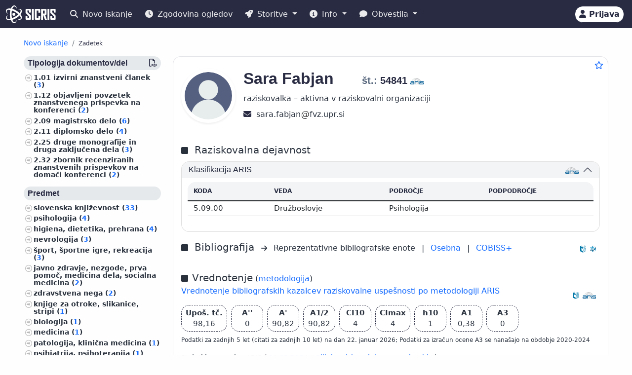

--- FILE ---
content_type: text/html;charset=UTF-8
request_url: https://cris.cobiss.net/ecris/si/sl/researcher/aside/51490
body_size: 944
content:







<div class="publications-js" data-count="20">

  
    

    
      

        

      

        
          

          
            <a href="https://home.izum.si/COBISS/bibliografije/Tipologija_slv.pdf" target="_blank" rel="noopener">
              <h6 class="bg-gray-400-light py-1 px-2 rounded">
                Tipologija dokumentov/del
                <span class="float_right">
                  <i class="far fa-file-pdf" title="PDF" aria-hidden="true"></i>
                </span>
              </h6>
            </a>
          

          

          <ul class="custom-1">
            
              
              
              

              
                <li>
                  
                    
                      1.01
                      <a href="https://cris.cobiss.net/ecris/si/sl/biblio?q=as%3D(54841)%20and%20td%3D(1.01)">
                        izvirni znanstveni članek (<span class="link-colored">3</span>)
                      </a>
                    
                    
                  
                </li>
              

              

            
              
              
              

              
                <li>
                  
                    
                      1.12
                      <a href="https://cris.cobiss.net/ecris/si/sl/biblio?q=as%3D(54841)%20and%20td%3D(1.12)">
                        objavljeni povzetek znanstvenega prispevka na konferenci (<span class="link-colored">2</span>)
                      </a>
                    
                    
                  
                </li>
              

              

            
              
              
              

              
                <li>
                  
                    
                      2.09
                      <a href="https://cris.cobiss.net/ecris/si/sl/biblio?q=as%3D(54841)%20and%20td%3D(2.09)">
                        magistrsko delo (<span class="link-colored">6</span>)
                      </a>
                    
                    
                  
                </li>
              

              

            
              
              
              

              
                <li>
                  
                    
                      2.11
                      <a href="https://cris.cobiss.net/ecris/si/sl/biblio?q=as%3D(54841)%20and%20td%3D(2.11)">
                        diplomsko delo (<span class="link-colored">4</span>)
                      </a>
                    
                    
                  
                </li>
              

              

            
              
              
              

              
                <li>
                  
                    
                      2.25
                      <a href="https://cris.cobiss.net/ecris/si/sl/biblio?q=as%3D(54841)%20and%20td%3D(2.25)">
                        druge monografije in druga zaključena dela (<span class="link-colored">3</span>)
                      </a>
                    
                    
                  
                </li>
              

              

            
              
              
              

              
                <li>
                  
                    
                      2.32
                      <a href="https://cris.cobiss.net/ecris/si/sl/biblio?q=as%3D(54841)%20and%20td%3D(2.32)">
                        zbornik recenziranih znanstvenih prispevkov na domači konferenci (<span class="link-colored">2</span>)
                      </a>
                    
                    
                  
                </li>
              

              

            
          </ul>
        

      

        
          

          

          
            <h6 class="bg-gray-400-light py-1 px-2 rounded">Predmet</h6>
          

          <ul class="custom-1">
            
              
              
              

              

              
                <li>
                  
                    
                      <a href="https://cris.cobiss.net/ecris/si/sl/biblio?q=as%3D(54841)%20and%20ucpex%3D(16360)">
                        slovenska književnost (<span class="link-colored">33</span>)
                      </a>
                    
                    
                  
                </li>
              

            
              
              
              

              

              
                <li>
                  
                    
                      <a href="https://cris.cobiss.net/ecris/si/sl/biblio?q=as%3D(54841)%20and%20ucpex%3D(11300)">
                        psihologija (<span class="link-colored">4</span>)
                      </a>
                    
                    
                  
                </li>
              

            
              
              
              

              

              
                <li>
                  
                    
                      <a href="https://cris.cobiss.net/ecris/si/sl/biblio?q=as%3D(54841)%20and%20ucpex%3D(61300)">
                        higiena, dietetika, prehrana (<span class="link-colored">4</span>)
                      </a>
                    
                    
                  
                </li>
              

            
              
              
              

              

              
                <li>
                  
                    
                      <a href="https://cris.cobiss.net/ecris/si/sl/biblio?q=as%3D(54841)%20and%20ucpex%3D(61680)">
                        nevrologija (<span class="link-colored">3</span>)
                      </a>
                    
                    
                  
                </li>
              

            
              
              
              

              

              
                <li>
                  
                    
                      <a href="https://cris.cobiss.net/ecris/si/sl/biblio?q=as%3D(54841)%20and%20ucpex%3D(79600)">
                        šport, športne igre, rekreacija (<span class="link-colored">3</span>)
                      </a>
                    
                    
                  
                </li>
              

            
              
              
              

              

              
                <li>
                  
                    
                      <a href="https://cris.cobiss.net/ecris/si/sl/biblio?q=as%3D(54841)%20and%20ucpex%3D(61400)">
                        javno zdravje, nezgode, prva pomoč, medicina dela, socialna medicina (<span class="link-colored">2</span>)
                      </a>
                    
                    
                  
                </li>
              

            
              
              
              

              

              
                <li>
                  
                    
                      <a href="https://cris.cobiss.net/ecris/si/sl/biblio?q=as%3D(54841)%20and%20ucpex%3D(61608)">
                        zdravstvena nega (<span class="link-colored">2</span>)
                      </a>
                    
                    
                  
                </li>
              

            
              
              
              

              

              
                <li>
                  
                    
                      <a href="https://cris.cobiss.net/ecris/si/sl/biblio?q=as%3D(54841)%20and%20ucpex%3D(08411)">
                        knjige za otroke, slikanice, stripi (<span class="link-colored">1</span>)
                      </a>
                    
                    
                  
                </li>
              

            
              
              
              

              

              
                <li>
                  
                    
                      <a href="https://cris.cobiss.net/ecris/si/sl/biblio?q=as%3D(54841)%20and%20ucpex%3D(56000)">
                        biologija (<span class="link-colored">1</span>)
                      </a>
                    
                    
                  
                </li>
              

            
              
              
              

              

              
                <li>
                  
                    
                      <a href="https://cris.cobiss.net/ecris/si/sl/biblio?q=as%3D(54841)%20and%20ucpex%3D(61000)">
                        medicina (<span class="link-colored">1</span>)
                      </a>
                    
                    
                  
                </li>
              

            
              
              
              

              

              
                <li>
                  
                    
                      <a href="https://cris.cobiss.net/ecris/si/sl/biblio?q=as%3D(54841)%20and%20ucpex%3D(61609)">
                        patologija,  klinična medicina (<span class="link-colored">1</span>)
                      </a>
                    
                    
                  
                </li>
              

            
              
              
              

              

              
                <li>
                  
                    
                      <a href="https://cris.cobiss.net/ecris/si/sl/biblio?q=as%3D(54841)%20and%20ucpex%3D(61689)">
                        psihiatrija, psihoterapija (<span class="link-colored">1</span>)
                      </a>
                    
                    
                  
                </li>
              

            
              
              
              

              

              
                <li>
                  
                    
                      <a href="https://cris.cobiss.net/ecris/si/sl/biblio?q=as%3D(54841)%20and%20ucpex%3D(63609)">
                        slovenska književnost (študije, učbeniki) (<span class="link-colored">1</span>)
                      </a>
                    
                    
                  
                </li>
              

            
          </ul>
        

      
    
  
</div>


--- FILE ---
content_type: text/html;charset=UTF-8
request_url: https://cris.cobiss.net/ecris/si/sl/biblio/statistics/researcher/51490
body_size: 706
content:




    
        <c-biblio-chart>
            <p class="mb-0 mt-4 text-center chart-title fs-5">Citati (TC) WoS/Scopus</p>
            <ul class="ct-legend">
                <li class="ct-series-12">WoS</li>
                <li class="ct-series-7">Scopus</li>
            </ul>
            <div class="position-relative chart-holder-js"
                 style="max-height: 300px; overflow: hidden;">
                <div class="chart-bibilio-js"></div>
                <div class="text-center position-absolute"
                     style="top: 0; height: 300px; width: 100%; background-image: linear-gradient(transparent 70%, white 100%);">
                    <button style="bottom: 0px; right: 0px" type="button"
                            class="position-absolute btn btn-link me-2 more-chart-js">
                        <i class="fas fa-chevron-down" aria-hidden="true"
                           style="color: var(--cris-logo-color2, #0577a8);"></i>
                            Prikaži več
                    </button>

                </div>
                <div class="text-end d-none less-chart-div-js">
                    <button type="button" class="btn btn-link me-2 less-chart-js">
                        <i class="fas fa-chevron-up" aria-hidden="true"
                           style="color: var(--cris-logo-color2, #0577a8);"></i>
                            Prikaži manj
                    </button>
                </div>
            </div>
            <a class="fs--1" data-bs-toggle="collapse"
               data-bs-target="#collapseBiblioTable">Prikaži
                <i class="fas fa-table" aria-hidden="true"></i>
            </a>
            <div class="collapse" id="collapseBiblioTable">
                <table
                        class="table card-table-620 w-100 lh-110 fs--1 text-center text-center">
                    <thead class="thead-light">
                    <tr>
                        <th scope="col">Leto</th>
                        <th scope="col">WoS (TC)</th>
                        <th scope="col">Scopus (TC)</th>
                        <th scope="col">WoS (CI)</th>
                        <th scope="col">Scopus (CI)</th>
                    </tr>
                    </thead>
                    <tbody>
                    
                        <tr class="row-js">
                            <td class="year-js"
                                data-label="Leto">2025&#160;</td>
                            <td class="wos-tc-js" data-label="WoS (TC)">5&#160;</td>
                            <td class="scopus-tc-js" data-label="Scopus (TC)">5&#160;</td>
                            <td data-label="WoS (CI)">2&#160;</td>
                            <td data-label="Scopus (CI)">2&#160;</td>
                        </tr>
                    
                        <tr class="row-js">
                            <td class="year-js"
                                data-label="Leto">2022&#160;</td>
                            <td class="wos-tc-js" data-label="WoS (TC)">2&#160;</td>
                            <td class="scopus-tc-js" data-label="Scopus (TC)">2&#160;</td>
                            <td data-label="WoS (CI)">2&#160;</td>
                            <td data-label="Scopus (CI)">2&#160;</td>
                        </tr>
                    
                    </tbody>
                </table>
            </div>
        </c-biblio-chart>
    



--- FILE ---
content_type: image/svg+xml
request_url: https://cris.cobiss.net/ecris/assets/img/email-sign-text.svg
body_size: 515
content:
<svg xmlns="http://www.w3.org/2000/svg" viewBox="0 0 7.71 8.37"><g id="Layer_2" data-name="Layer 2"><g id="Layer_1-2" data-name="Layer 1"><path d="M5.66,7.87a4.07,4.07,0,0,1-2.09.5A3.53,3.53,0,0,1,0,4.63,4.36,4.36,0,0,1,4.32,0,3.27,3.27,0,0,1,7.71,3.47c0,1.83-1,2.85-2,2.85-.42,0-.88-.32-.8-1.13h0A2,2,0,0,1,3,6.32,1.34,1.34,0,0,1,1.78,4.86,2.9,2.9,0,0,1,4.63,2a3.06,3.06,0,0,1,1.2.22L5.4,4.34c-.22,1-.05,1.53.39,1.53.67,0,1.38-.9,1.38-2.3A2.83,2.83,0,0,0,4.23.44C2.21.44.54,2.06.54,4.59A3.09,3.09,0,0,0,3.63,7.92a3.54,3.54,0,0,0,1.86-.47ZM5.27,2.53a2.26,2.26,0,0,0-.75-.12A2.38,2.38,0,0,0,2.3,4.87a.9.9,0,0,0,.93,1C4.07,5.88,4.81,4.79,5,4Z"/></g></g></svg>

--- FILE ---
content_type: application/javascript
request_url: https://cris.cobiss.net/ecris/assets/js/components/c-visibility.js
body_size: 1361
content:
const acts = ["hide","show"];

class CVisibility extends HTMLElement {
    constructor() {
        super();
        this.act = this.getAttribute('act');
        const mode = this.getAttribute('mode'); 
        if(mode){
            this.modes=mode.split(",").map(m=>m.trim());
        }else{
            this.modes=[];
        }             
    }
    
    connectedCallback() {
        
        if(!this.act){
            console.error("act is note set for c-visibility element");
            return;
        } 
        if(acts.indexOf(this.act)==-1){
            console.error("act has unvalid value");
            return;
        }

        if(this.act=="show"){
            this.classList.add("d-none");
        }        

        document.addEventListener("c-search-tabs-init-change", this.onModeChange);
    }

    disconnectedCallback(){
        document.removeEventListener("c-search-tabs-init-change", this.onModeChange);
    }

   onModeChange = (e) => {
       let mode = e.detail;
        if(this.modes.indexOf(mode)==-1){
            if(this.act=="show"){
                this.classList.add("d-none");
            }else{
                this.classList.remove("d-none");
            }
        }else{
            if(this.act=="show"){
                this.classList.remove("d-none");
            }else{
                this.classList.add("d-none");
            }
        }
   }
}

window.customElements.define('c-visibility', CVisibility);